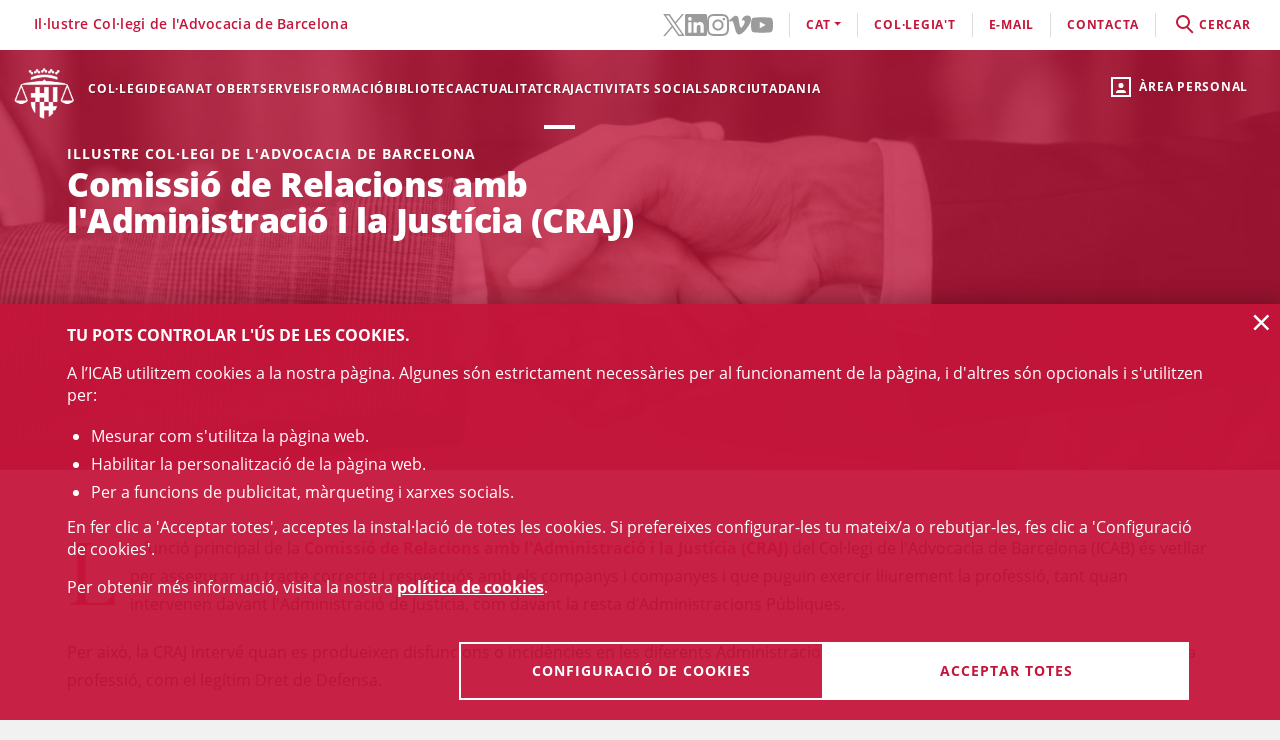

--- FILE ---
content_type: text/html;charset=UTF-8
request_url: https://webedit.icab.cat/ca/craj/CRAJ-Principal/index.html?page=6
body_size: 12119
content:
<!DOCTYPE html>
<html lang="ca">
	<head>
		<script>
	window.dataLayer = window.dataLayer || [];
	window.dataLayer.push({ 'userStatus': 'loggedOut' });
</script><script>(function(w,d,s,l,i){w[l]=w[l]||[];w[l].push({'gtm.start': new Date().getTime(),event:'gtm.js'});var f=d.getElementsByTagName(s)[0], j=d.createElement(s),dl=l!='dataLayer'?'&l='+l:'';j.async=true;j.src= 'https://www.googletagmanager.com/gtm.js?id='+i+dl;f.parentNode.insertBefore(j,f);})(window,document,'script','dataLayer','GTM-WZ6D28F');</script><title>CRAJ</title>
<link rel="alternate" hreflang="es" href="/es/craj/CRAJ-Principal-es/index.html?page=6" />
<link type="text/css" rel="stylesheet" media="screen"	href="/export/system/modules/cat.icab.theme/resources/css/icab.css_333375677.css" />
<link type="text/css" rel="stylesheet" media="print"	href="/export/system/modules/cat.icab.theme/resources/css/icab-print.css_1061108441.css" />

<meta name="description"	content="Pagina de la Comissió de les relacions amb l'Adminsitració y la Justicia" />
<meta name="keywords"		content="CRAJ comissió Justicia  relació administració" />
<link type="image/x-icon" rel="shortcut icon" href="/export/system/modules/cat.icab.theme/resources/images/favicon.jpg" />
<meta charset="utf-8" />
<meta name="robots"				content="all" />
<meta name="viewport"			content="width=device-width,initial-scale=1,user-scalable=no" />
<meta name="HandheldFriendly"	content="true" />
<meta name="format-detection"	content="telephone=no" />
<meta name="theme-color"		content="#C60044"/>
<meta name="msapplication-square70x70logo" content="/export/system/modules/cat.icab.theme/resources/images/pwa/icon-72x72.png" />
<meta name="msapplication-square150x150logo" content="/export/system/modules/cat.icab.theme/resources/images/pwa/icon-152x152.png" />
<meta name="msapplication-wide310x150logo" content="/export/system/modules/cat.icab.theme/resources/images/pwa/icon-384x384.png" />
<meta name="msapplication-square310x310logo" content="/export/system/modules/cat.icab.theme/resources/images/pwa/icon-384x384.png" />
<meta name="referrer" content="no-referrer-when-downgrade" />
<link rel="apple-touch-icon" sizes="57x57" href="/export/system/modules/cat.icab.theme/resources/images/pwa/icon-72x72.png" />
<link rel="apple-touch-icon" sizes="60x60" href="/export/system/modules/cat.icab.theme/resources/images/pwa/icon-72x72.png" />
<link rel="apple-touch-icon" sizes="72x72" href="/export/system/modules/cat.icab.theme/resources/images/pwa/icon-72x72.png" />
<link rel="apple-touch-icon" sizes="76x76" href="/export/system/modules/cat.icab.theme/resources/images/pwa/icon-96x96.png" />
<link rel="apple-touch-icon" sizes="114x114" href="/export/system/modules/cat.icab.theme/resources/images/pwa/icon-128x128.png" />
<link rel="apple-touch-icon" sizes="120x120" href="/export/system/modules/cat.icab.theme/resources/images/pwa/icon-144x144.png" />
<link rel="apple-touch-icon" sizes="144x144" href="/export/system/modules/cat.icab.theme/resources/images/pwa/icon-144x144.png" />
<link rel="apple-touch-icon" sizes="152x152" href="/export/system/modules/cat.icab.theme/resources/images/pwa/icon-152x152.png" />
<link rel="apple-touch-icon" sizes="180x180" href="/export/system/modules/cat.icab.theme/resources/images/pwa/icon-192x192.png" />
<script>
	
            const token = null;
		</script></head>
	<body>
		<noscript><iframe src="https://www.googletagmanager.com/ns.html?id=GTM-WZ6D28F" height="0" width="0" style="display:none;visibility:hidden"></iframe></noscript><div class="ot-main-page-container">
			<header>
				<section class="ot-main-header" id="ot-main-header">
	<div id="mobile-topbar">
		<span data-add-body-class="mobile-menu-open">
			<img src="/system/modules/cat.icab.theme/resources/images/logo.png" alt="open menu" class="mobile-topbar__menu-icon">
			menú
		</span>
		<div class="position-center-xy mobile-topbar__title">Advocacia Barcelona</div>
	</div>
	<span class="ot-icon-search-mobile d-lg-none" data-toggle-body-class="search-menu-open">
		<span class="ot-icon ot-icon-mglass text-inverse big"></span>
	</span>
	<div class="personal-area-ext-container">
		<span class="personal-area d-none d-lg-block" data-toggle-body-class="personal-area-desktop-open" data-remove-class-on-external-click=".personal-area-form">
					<span class="ot-icon ot-icon-profile"></span>
					<span class="text">Àrea personal</span>
				</span>
				<span class="personal-area personal-area-mobile-icon d-lg-none" data-toggle-body-class="personal-area-open">
					<span class="ot-icon ot-icon-profile"></span>
				</span>
				<div class="personal-area-container">
					<div class="personal-area-form non-selectable">
						<form action="/rest/access/login" method="post" accept-charset="ISO-8859-1" id="login-form-490">
	<input id="redirect-490" name="redirect" type="hidden" value="/ca/area-personal/" />		
	<div class="container-fluid">
		<div class="row no-gutters">
			<h3 class="title"><span class="profile"></span><span class="close" data-remove-body-class="personal-area-open">&times;</span>Àrea personal</h3>
			<div class="col-12">
				<div class="icab-form-group">
					<label for="input-name-490">Usuari/a</label>
					<input type="text" name="name" id="input-id-490" placeholder="Usuari/a ICAB / DNI / Email" value="" autocomplete="off" />
					<span class="info">Número de col·legiat/da o usuari ICAB / DNI / Email</span>
					</div>
			</div>
			<div class="col-12">
				<div class="icab-form-group mb-0">
					<label for="input-pwd-490">Contrasenya</label>
					<input type="password" name="pwd" id="input-pwd-490" placeholder="Contrasenya" value="" autocomplete="off" />
				</div>
				<a href="/ca/access/recordar-contrasenya/index.html" class="seemore-link-desktop">he oblidat la contrasenya</a>
				</div>
			<div class="personal-area-footer">
						<input type="submit" value="entra" autocomplete="off" accesskey="l" />
						<a href="/rest/access/login-cert?redirect=/ca/area-personal/" onclick="(new IcabOverlay({body: 'Validant el certificat digital ...'})).open()" class="ot-input-button ot-button-inverse">entra amb certificat digital</a>
						<p>No sóc usuari/a de l'ICAB</p>
						<a href="/ca/access/nou-usuari/index.html" class="ot-input-button ot-button-inverse">registra't</a>
					</div>
				</div>
	</div>
	<script>
	document.querySelectorAll('#login-form-490').forEach(f => { 
		f.addEventListener("submit", e => {
			window.dataLayer = window.dataLayer || [];
			window.dataLayer?.push({ 'event': 'userLogin' });
		});
	})
</script></form></div>
				</div>
			</div>
	<section id="mobile-menu">
		<span data-remove-body-class="mobile-menu-open">&times;</span>
<nav class="ot-navbar">
	<a href="/ca/index.html" class="ot-logo" accesskey="0"><img src="/export/system/modules/cat.icab.theme/resources/images/logo.png" alt="Logotip ICAB" /></a>
	<ol class="ot-list-l1 ot-navbar-links"><li><a href="/ca/index.html">Inici</a></li><li class="ot-has-children"><a href="/ca/colegi/coneix-el-col-legi/deganat/" target="_self" accesskey="1">Col·legi</a><ol class="ot-list-l2"><li class="ot-has-children"><a href="/ca/colegi/coneix-el-col-legi/deganat/" target="_self">Coneix el col·legi</a><ol class="ot-list-l3"><li><a href="/ca/colegi/coneix-el-col-legi/deganat/" target="_self">La degana</a></li><li class="ot-has-children"><a href="/ca/colegi/coneix-el-col-legi/la-junta-de-govern/" target="_self">La Junta de Govern</a><ol class="ot-list-l4"></ol></li><li><a href="/ca/colegi/coneix-el-col-legi/presentacio-i-funcions/" target="_self">Presentació i Funcions</a></li><li><a href="/ca/colegi/coneix-el-col-legi/acords-de-la-junta/" target="_self">Acords de Junta</a></li><li><a href="/ca/colegi/coneix-el-col-legi/deganat-obert/" target="_self">Deganat Obert</a></li><li><a href="/ca/colegi/coneix-el-col-legi/la-bustia-opina/" target="_self">La Bústia Opina</a></li><li><a href="/ca/colegi/coneix-el-col-legi/himne-de-licab/" target="_self">Himne de l'ICAB</a></li><li><a href="/ca/colegi/coneix-el-col-legi/Eleccions-ICAB-2025/" target="_self">Eleccions ICAB</a></li><li><a href="/ca/colegi/coneix-el-col-legi/finestra-unica/" target="_self">Finestra única</a></li><li><a href="/ca/colegi/coneix-el-col-legi/assemblees-generals/" target="_self">Assemblees Generals</a></li><li class="ot-has-children"><a href="/ca/colegi/coneix-el-col-legi/transparencia/" target="_self">Transparència</a><ol class="ot-list-l4"></ol></li><li><a href="/ca/colegi/coneix-el-col-legi/telefon-vermell/" target="_self">Telèfon Vermell</a></li><li><a href="/ca/colegi/coneix-el-col-legi/diputats-de-guardia/" target="_self">Diputats de Guàrdia</a></li><li><a href="/ca/colegi/coneix-el-col-legi/delegacions/" target="_self">Delegacions</a></li><li><a href="/ca/colegi/coneix-el-col-legi/institucions-vinculades/" target="_self">Institucions vinculades</a></li><li class="ot-has-children"><a href="/ca/colegi/coneix-el-col-legi/organs-consultius/" target="_self">Òrgans consultius</a><ol class="ot-list-l4"></ol></li><li class="ot-has-children"><a href="/ca/colegi/coneix-el-col-legi/responsabilitat-social-corporativa/" target="_self">Responsabilitat Social Corporativa</a><ol class="ot-list-l4"></ol></li><li class="ot-has-children"><a href="/ca/colegi/coneix-el-col-legi/accio-internacional/" target="_self">Acció internacional</a><ol class="ot-list-l4"></ol></li><li><a href="/ca/colegi/coneix-el-col-legi/igualtat-i-agenda-2030/" target="_self">Igualtat i Agenda 2030</a></li><li class="ot-has-children"><a href="/ca/colegi/coneix-el-col-legi/sala-de-premsa/notes-de-premsa/" target="_self">Sala de Premsa</a><ol class="ot-list-l4"></ol></li><li><a href="/ca/colegi/coneix-el-col-legi/publicacions-icab/" target="_self">Publicacions</a></li><li><a href="/ca/colegi/coneix-el-col-legi/premis-icab/" target="_self">Premis ICAB</a></li><li><a href="/ca/colegi/coneix-el-col-legi/eNotum/" target="_self">Notificacions ICAB - eNotum</a></li></ol></li><li><a href="/ca/colegi/ciberdret/" target="_self">CiberDret</a></li><li><a href="/ca/colegi/comissions-i-seccions/" target="_self">Comissions i Seccions</a></li><li><a href="/ca/colegi/normativa-professional-i-collegial/" target="_self">Normativa professional i col·legial</a></li><li><a href="/ca/colegi/observatoris-/" target="_self">Observatoris </a></li><li class="ot-has-children"><a href="/ca/colegi/alta/index.html" target="_self">Dona't d'alta</a><ol class="ot-list-l3"><li><a href="/ca/colegi/alta/index.html" target="_self">Dona't d'alta</a></li><li class="ot-has-children"><a href="/ca/colegi/alta/exercents/" target="_self">Exercents</a><ol class="ot-list-l4"></ol></li><li class="ot-has-children"><a href="/ca/colegi/alta/no-exercents/" target="_self">No exercents</a><ol class="ot-list-l4"></ol></li><li><a href="/ca/colegi/alta/estudiants-associats/" target="_self">Estudiants associats/des</a></li><li><a href="/ca/colegi/alta/professionals-associats/" target="_self">Professionals associats/des</a></li><li><a href="/ca/colegi/alta/sessions-orientacio-professional/" target="_self">Sessions Orientació Professional</a></li></ol></li><li class="ot-has-children"><a href="/ca/colegi/el-palauet-casades/" target="_self">El Palauet Casades</a><ol class="ot-list-l3"><li class="d-none-navbar"><a href="/ca/colegi/el-palauet-casades/sales-i-espais-collegiats/" target="_self">Sales i espais col·legials</a></li><li class="d-none-navbar"><a href="/ca/colegi/el-palauet-casades/historia/" target="_self">Història</a></li><li class="d-none-navbar"><a href="/ca/colegi/el-palauet-casades/visites-guiades/" target="_self">Visites guiades</a></li><li class="d-none-navbar"><a href="/ca/colegi/el-palauet-casades/ubicacio-i-contacte/" target="_self">Ubicació i contacte</a></li></ol></li><li class="ot-has-children"><a href="/ca/colegi/servei-d-ocupacio-i-orientacio-professional-soop/" target="_self">Servei d’Ocupació i Orientació Professional (SOOP)</a><ol class="ot-list-l3"><li><a href="/ca/colegi/servei-d-ocupacio-i-orientacio-professional-soop/advocacia-emprenedora/" target="_self">Advocacia Emprenedora</a></li><li><a href="/ca/colegi/servei-d-ocupacio-i-orientacio-professional-soop/assessorament-personalitzat/" target="_self">Assessorament personalitzat</a></li><li><a href="/ca/colegi/servei-d-ocupacio-i-orientacio-professional-soop/borsa-de-treball-icab/" target="_self">Borsa de Treball ICAB</a></li><li><a href="/ca/colegi/servei-d-ocupacio-i-orientacio-professional-soop/orientacio-i-intermediacio-laboral/" target="_self">Orientació i Intermediació Laboral</a></li><li><a href="/ca/colegi/servei-d-ocupacio-i-orientacio-professional-soop/consells-i-models/" target="_self">Consells i models</a></li><li><a href="/ca/colegi/servei-d-ocupacio-i-orientacio-professional-soop/recursos-utils/" target="_self">Recursos Útils</a></li></ol></li><li><a href="/ca/colegi/contacta/departaments/" target="_self">Contacta</a></li></ol></li><li><a href="/ca/deganat-obert/" target="_self" accesskey="2">Deganat Obert</a></li><li class="ot-has-children"><a href="/ca/serveis-professionals/" target="_self" accesskey="3">Serveis</a><ol class="ot-list-l2"><li class="ot-has-children"><a href="/ca/serveis-professionals/tramits-collegials/" target="_self">Tots els tràmits i serveis</a><ol class="ot-list-l3"><li class="d-none-navbar"><a href="/ca/serveis-professionals/tramits-collegials/aca-sp/" target="_self">??? NavText ???</a></li></ol></li><li><a href="/ca/serveis-professionals/exercents/" target="_self">Exercents</a></li><li><a href="/ca/serveis-professionals/no-exercents/" target="_self">No exercents</a></li><li><a href="/ca/serveis-professionals/htmlredirect" target="_self">Estudiants Associats/des</a></li><li><a href="/ca/serveis-professionals/professionals-associats-00001" target="_self">Professionals Associats/des</a></li><li><a href="/ca/serveis-professionals/faqs/" target="_self">Preguntes Freqüents (FAQs)</a></li></ol></li><li class="ot-has-children"><a href="/ca/formacio/formacio/" target="_self" accesskey="4">Formació</a><ol class="ot-list-l2"><li><a href="/ca/formacio/formacio/" target="_self">Formació</a></li><li><a href="/ca/formacio/12-congressos-12-causes/" target="_self">12 Congressos, 12 Causes</a></li><li><a href="/ca/formacio/tota-loferta-formativa/" target="_self">Tota l'oferta formativa</a></li><li class="ot-has-children"><a href="/ca/formacio/escola-de-practica-juridica/" target="_self">Escola de Pràctica Jurídica (EPJ)</a><ol class="ot-list-l3"><li class="d-none-navbar"><a href="/ca/formacio/escola-de-practica-juridica/postgrau-en-practica-juridica-epj-icab/" target="_self">Postgrau en Pràctica Jurídica EPJ-ICAB</a></li><li class="d-none-navbar"><a href="/ca/formacio/escola-de-practica-juridica/materies-i-temari/" target="_self">Matèries i temari</a></li><li class="d-none-navbar"><a href="/ca/formacio/escola-de-practica-juridica/professorat/" target="_self">Professorat</a></li><li class="d-none-navbar"><a href="/ca/formacio/escola-de-practica-juridica/normes/" target="_self">Normes</a></li><li class="d-none-navbar"><a href="/ca/formacio/escola-de-practica-juridica/requisits-d-acces/" target="_self">Requisits i Tràmits de matrícula</a></li><li class="d-none-navbar"><a href="/ca/formacio/escola-de-practica-juridica/practiques/" target="_self">Pràctiques</a></li><li class="d-none-navbar"><a href="/ca/formacio/escola-de-practica-juridica/lescola/" target="_self">L'Escola</a></li><li><a href="/ca/formacio/escola-de-practica-juridica/sala-de-vistes-epj-icab/" target="_self">Sala de Vistes EPJ - ICAB</a></li><li class="d-none-navbar"><a href="/ca/formacio/escola-de-practica-juridica/alumni-epj/" target="_self">Alumni EPJ</a></li></ol></li><li><a href="/ca/formacio/masters-d-especialitzacio/" target="_self">Màsters, Postgraus i Títols d'Expert</a></li><li class="ot-has-children"><a href="/ca/formacio/formacio-continua/" target="_self">Formació contínua</a><ol class="ot-list-l3"><li><a href="/ca/formacio/formacio-continua/formacio-per-videostreaming/" target="_self">Formació per videostreaming</a></li><li class="ot-has-children"><a href="/ca/formacio/formacio-continua/formats-audiovisuals/" target="_self">Formats audiovisuals</a><ol class="ot-list-l4"></ol></li><li><a href="/ca/formacio/formacio-continua/e-learning/" target="_self">e-Learning</a></li><li><a href="/ca/formacio/formacio-continua/alta-baixa-de-les-seccions/" target="_self">Alta/baixa de Comissions i Seccions</a></li></ol></li><li><a href="/ca/formacio/podcast-icab/" target="_self">Pòdcast ICAB</a></li><li><a href="/ca/formacio/webinars/" target="_self">Webinars</a></li><li><a href="/ca/formacio/congressos/" target="_self">Congressos i Jornades ICAB</a></li><li><a href="/ca/formacio/idiomes/" target="_self">Idiomes</a></li><li><a href="/ca/formacio/masters-d-acces-a-la-professio/" target="_self">Màsters d'accés a la professió</a></li><li class="ot-has-children"><a href="/ca/formacio/formacio-internacional/" target="_self">Formació Internacional </a><ol class="ot-list-l3"><li class="d-none-navbar ot-has-children"><a href="/ca/formacio/formacio-internacional/erasmus-plus/" target="_self">Erasmus +</a><ol class="ot-list-l4"></ol></li><li class="d-none-navbar"><a href="/ca/formacio/formacio-internacional/academia-de-dret-europeu-era/" target="_self">Acadèmia de Dret Europeu (ERA)</a></li><li class="d-none-navbar"><a href="/ca/formacio/formacio-internacional/young-european-lawyers-academy-yela/" target="_self">Young European Lawyers Academy (YELA)</a></li><li class="d-none-navbar"><a href="/ca/formacio/formacio-internacional/young-lawyers-contest/" target="_self">Young Lawyers Contest</a></li><li class="d-none-navbar"><a href="/ca/formacio/formacio-internacional/propers-cursos/" target="_self">Propers cursos</a></li></ol></li><li><a href="/ca/formacio/formacio-incompany/" target="_self">Formació in company / a mida</a></li><li><a href="/ca/formacio/cerca/" target="_self">Tots els cursos - Cercador</a></li><li><a href="/ca/formacio/Form-CICAC/" target="_self">Formació CICAC</a></li><li><a href="/ca/formacio/Form-CGAE/" target="_self">Formació CGAE</a></li></ol></li><li class="ot-has-children"><a href="/ca/biblioteca-centre-documentacio/biblioteca/" target="_self" accesskey="5">Biblioteca</a><ol class="ot-list-l2"><li class="ot-has-children"><a href="/ca/biblioteca-centre-documentacio/biblioteca/" target="_self">Biblioteca</a><ol class="ot-list-l3"><li><a href="http://biblio.icab.cat/" target="_blank">Catàleg de la Biblioteca</a></li><li class="ot-has-children"><a href="/ca/biblioteca-centre-documentacio/biblioteca/biblioteca-digital/" target="_self">Biblioteca digital</a><ol class="ot-list-l4"></ol></li><li class="ot-has-children"><a href="/ca/biblioteca-centre-documentacio/biblioteca/hemeroteca/" target="_self">Hemeroteca digital</a><ol class="ot-list-l4"></ol></li><li><a href="/ca/biblioteca-centre-documentacio/biblioteca/legislacion-jurisprudencia-doctrina/" target="_self">Bases de Dades</a></li><li class="ot-has-children"><a href="/ca/biblioteca-centre-documentacio/biblioteca/centre-documentacio/" target="_self">Centre de documentació</a><ol class="ot-list-l4"></ol></li><li class="ot-has-children"><a href="/ca/biblioteca-centre-documentacio/biblioteca/alertes-juridiques/" target="_self">Alertes jurídiques</a><ol class="ot-list-l4"></ol></li><li class="ot-has-children"><a href="/ca/biblioteca-centre-documentacio/biblioteca/serveis/" target="_self">Serveis de la biblioteca</a><ol class="ot-list-l4"></ol></li><li class="ot-has-children"><a href="/ca/biblioteca-centre-documentacio/biblioteca/dades-rellevants-de-la-biblioteca/" target="_self">Dades rellevants de la Biblioteca</a><ol class="ot-list-l4"></ol></li></ol></li><li class="ot-has-children"><a href="/ca/biblioteca-centre-documentacio/publicacions/" target="_self">Publicacions</a><ol class="ot-list-l3"><li><a href="/ca/biblioteca-centre-documentacio/publicacions/actualitat-juridica" target="_self">Actualitat jurídica</a></li><li><a href="/ca/biblioteca-centre-documentacio/publicacions/butlleta-d-actualitat-juridica-del-gaj-barcelona/" target="_self">Butlleta d'actualitat jurídica del GAJ Barcelona</a></li><li><a href="http://biblio.icab.cat/cgi-bin/abnetopac/abnetcl.exe?ACC=DOSEARCH&xsqf99=(edicions digitals o bibliografies Biblioteca o Conclusions).t830." target="_blank">Edicions Digitals Biblioteca</a></li><li><a href="/ca/biblioteca-centre-documentacio/publicacions/mon-juridic/" target="_self">Món Jurídic</a></li><li><a href="/ca/biblioteca-centre-documentacio/publicacions/htmlredirect" target="_self">Subvencions, premis i beques</a></li><li><a href="https://revistajuridica.cat/cloudLibrary/public/rjcat/?lang=ca_ES" target="_blank">Revista Juridica de Catalunya</a></li></ol></li></ol></li><li class="ot-has-children"><a href="/ca/actualitat/agenda/" target="_self" accesskey="6">Actualitat</a><ol class="ot-list-l2"><li><a href="/ca/actualitat/agenda/" target="_self">Agenda d'actes</a></li><li><a href="/ca/actualitat/conferencies/" target="_self">Conferències</a></li><li><a href="/ca/actualitat/noticies/" target="_self">Notícies</a></li><li><a href="/ca/actualitat/actualitat-juridica/" target="_self">Actualitat jurídica</a></li><li><a href="/ca/actualitat/recull-de-premsa/" target="_self">Notes de Premsa</a></li><li><a href="/ca/actualitat/subvencions-premis-i-beques/" target="_self">Subvencions, premis i beques</a></li><li><a href="/ca/actualitat/documents/" target="_self">Documents</a></li><li><a href="/ca/actualitat/informacio-daltres-entitats/" target="_self">Informació d'altres entitats</a></li></ol></li><li class="selected ot-has-children"><a href="/ca/craj/CRAJ-Principal/" target="_self" accesskey="7">CRAJ</a><ol class="ot-list-l2"><li><a href="/ca/craj/craj-protocol-demparament-collegial-/" target="_self">CRAJ - Protocol d'emparament col·legial </a></li><li class="ot-has-children"><a href="/ca/craj/craj-eines-de-suport-per-a-lexercici-professional/" target="_self">CRAJ - Eines de suport per a l'exercici professional</a><ol class="ot-list-l3"><li><a href="/ca/craj/craj-eines-de-suport-per-a-lexercici-professional/craj-articles-i-publicacions/" target="_self">CRAJ - Articles i publicacions</a></li><li><a href="/ca/craj/craj-eines-de-suport-per-a-lexercici-professional/craj-guies/" target="_self">CRAJ - Guies</a></li></ol></li><li><a href="/ca/craj/craj-ciutat-de-la-justicia/" target="_self">CRAJ - Ciutat de la Justícia</a></li><li class="ot-has-children"><a href="/ca/craj/craj-acords-jutjats-tribunals-i-fiscalia/" target="_self">CRAJ - Acords Jutjats, Tribunals i Fiscalia</a><ol class="ot-list-l3"><li><a href="/ca/craj/craj-acords-jutjats-tribunals-i-fiscalia/craj-acords-jujats-tribunals-i-fiscalia---general/" target="_self">CRAJ - Acords Jutjats, Tribunals i Fiscalia / General</a></li><li class="ot-has-children"><a href="/ca/craj/craj-acords-jutjats-tribunals-i-fiscalia/craj-acords-jutjats-tribunals-i-fiscalia---unificacio-de-criteris/" target="_self">CRAJ - Acords Jutjats, Tribunals i Fiscalia / Unificació de Criteris</a><ol class="ot-list-l4"></ol></li></ol></li><li class="ot-has-children"><a href="/ca/craj/craj-altres-acords-circulars-i-instruccions/" target="_self">CRAJ - Altres acords, circulars i instruccions</a><ol class="ot-list-l3"><li><a href="/ca/craj/craj-altres-acords-circulars-i-instruccions/craj-altres-acords-e-justicia/" target="_self">CRAJ - Altres acords, circulars i instruccions / e-Justícia, LexNet i Digitalització de la Justícia</a></li><li><a href="/ca/craj/craj-altres-acords-circulars-i-instruccions/craj-altres-acords-altres-organismes/" target="_self">CRAJ- Altres acords, circulars i instruccions / Altres Organismes</a></li></ol></li><li class="ot-has-children"><a href="/ca/craj/normes-de-repartiment-a-jutjats-i-tribunals/" target="_self">CRAJ - Normes de repartiment a Jutjats i Tribunals</a><ol class="ot-list-l3"><li><a href="/ca/craj/normes-de-repartiment-a-jutjats-i-tribunals/craj-normes-de-repartiment-civil/" target="_self">CRAJ - Normes de Repartiment / Civil</a></li><li><a href="/ca/craj/normes-de-repartiment-a-jutjats-i-tribunals/craj-normes-de-repartiment-contencios-administratiu/" target="_self">CRAJ - Normes de Repartiment / Contenciós - Administratiu</a></li><li><a href="/ca/craj/normes-de-repartiment-a-jutjats-i-tribunals/craj-normes-de-repartiment-mercantil/" target="_self">CRAJ - Normes de Repartiment / Mercantil</a></li><li><a href="/ca/craj/normes-de-repartiment-a-jutjats-i-tribunals/craj-normes-de-repartiment-penal-vido-vigilancia-penitenciaria/" target="_self">CRAJ - Normes de Repartiment / Penal, VIDO, Vigilància Penitenciària</a></li><li><a href="/ca/craj/normes-de-repartiment-a-jutjats-i-tribunals/craj-normes-de-repartiment---social/" target="_self">CRAJ - Normes de Repartiment / Social</a></li></ol></li><li><a href="/ca/craj/craj-info-covid/" target="_self">CRAJ - Informació COVID-19</a></li><li><a href="/ca/craj/craj-altres-acords-circulars-i-instruccion/" target="_self">CRAJ - Altres acords, circulars i instruccions</a></li></ol></li><li><a href="/ca/activitats-socials-icab/" target="_self" accesskey="8">Activitats socials </a></li><li class="ot-has-children"><a href="/ca/informacio-centre-adr-masc-icab/" target="_self" accesskey="9">ADR</a><ol class="ot-list-l2"><li><a href="/ca/informacio-centre-adr-masc-icab/centre-adr-masc-torn-public/" target="_self">ADR - MASC Torn Públic</a></li><li><a href="/ca/informacio-centre-adr-masc-icab/centre-adr-masc-torn-privat-/" target="_self">ADR - MASC Torn Privat </a></li><li class="ot-has-children"><a href="/ca/informacio-centre-adr-masc-icab/adr-general/" target="_self">Centre de Resolució Alternativa de Conflictes - Centre ADR ICAB </a><ol class="ot-list-l3"><li class="ot-has-children"><a href="/ca/informacio-centre-adr-masc-icab/adr-general/adr-mediacio-masc-1/" target="_self">Mediació</a><ol class="ot-list-l4"></ol></li><li class="ot-has-children"><a href="/ca/informacio-centre-adr-masc-icab/adr-general/conciliacio/" target="_self">Conciliació</a><ol class="ot-list-l4"></ol></li><li class="ot-has-children"><a href="/ca/informacio-centre-adr-masc-icab/adr-general/tercera-persona-experta/" target="_self">Persona experta independent</a><ol class="ot-list-l4"></ol></li><li class="ot-has-children"><a href="/ca/informacio-centre-adr-masc-icab/adr-general/dret-collaboratiu-/" target="_self">Advocacia col·laborativa - Dret col·laboratiu</a><ol class="ot-list-l4"></ol></li><li class="ot-has-children"><a href="/ca/informacio-centre-adr-masc-icab/adr-general/justicia-i-practiques-restauratives/" target="_self">Justícia i pràctiques restauratives</a><ol class="ot-list-l4"></ol></li><li><a href="/ca/informacio-centre-adr-masc-icab/adr-general/adr-icab-arbitratge/" target="_self">Arbitratge</a></li><li><a href="/ca/informacio-centre-adr-masc-icab/adr-general/adr-fbe/" target="_self">ADR - FBE</a></li></ol></li></ol></li><li class="ot-has-children"><a href="/ca/serveis-al-ciutada/" target="_self" accesskey="10">Ciutadania</a><ol class="ot-list-l2"><li class="ot-has-children"><a href="/ca/serveis-al-ciutada/necessito-un-advocat-da/" target="_self">Necessito un advocat/da</a><ol class="ot-list-l3"><li><a href="/ca/serveis-al-ciutada/necessito-un-advocat-da/cercador-de-professionals/" target="_self">Cercador de professionals</a></li></ol></li><li class="ot-has-children"><a href="/ca/serveis-al-ciutada/justicia-gratuita/" target="_self">Justícia gratuita</a><ol class="ot-list-l3"><li class="ot-has-children"><a href="/ca/serveis-al-ciutada/justicia-gratuita/servei-d-orientacio-juridica-punts-soj/" target="_self">Servei d'Orientació Jurídica - Punts SOJ - SOM</a><ol class="ot-list-l4"></ol></li><li><a href="/ca/serveis-al-ciutada/justicia-gratuita/soj-on-line/" target="_self">SOJ On-line</a></li></ol></li><li class="ot-has-children"><a href="/ca/serveis-al-ciutada/registre-professionals/" target="_self">Registres professionals</a><ol class="ot-list-l3"><li><a href="/ca/serveis-al-ciutada/registre-professionals/administradors-concursals/" target="_self">Administradors i Administradores concursals</a></li><li><a href="/ca/serveis-al-ciutada/registre-professionals/comptadors-partidors/" target="_self">Comptadors/-es-partidors/-es</a></li><li><a href="/ca/serveis-al-ciutada/registre-professionals/auditors-en-entorns-tecnologics/" target="_self">Auditors i Auditores en entorns tecnològics</a></li><li><a href="/ca/serveis-al-ciutada/registre-professionals/advocats-serveis-probono-ico/" target="_self">Advocats i Advocades Servei Probono ICO</a></li><li><a href="/ca/serveis-al-ciutada/registre-professionals/arbitres/" target="_self">Professionals de l’arbitratge</a></li><li><a href="/ca/serveis-al-ciutada/registre-professionals/mediadors/" target="_self">Advocacia mediadora</a></li></ol></li><li><a href="/ca/serveis-al-ciutada/obtencio-certificacions-cadastrals/" target="_self">Obtenció certificacions cadastrals</a></li><li class="ot-has-children"><a href="/ca/serveis-al-ciutada/reclamacions-info-gral./" target="_self">Reclamacions (info gral.)</a><ol class="ot-list-l3"><li><a href="/ca/serveis-al-ciutada/reclamacions-info-gral./formulari-reclamacio/" target="_self">Formulari reclamació</a></li></ol></li><li><a href="/ca/serveis-al-ciutada/borsa-de-treball-icab" target="_self">Servei d’Ocupació i Orientació Professional (SOOP)</a></li><li><a href="/ca/serveis-al-ciutada/prestec-biblioteca-amics-biblio/" target="_self">Amics de la Biblioteca</a></li><li><a href="/ca/serveis-al-ciutada/ukrainian-population-assistance.-licab-amb-ucraina/" target="_self">Ukrainian Population Assistance. L'ICAB, amb Ucraïna </a></li></ol></li></ol>
</nav><section class="ot-topbar">
	<div class="company-name">Il·lustre Col·legi de l'Advocacia de Barcelona</div>
	<div class="options-wrapper">
		<div class="options">
			<div class="d-none d-lg-block">
				<ul class="social-links-list">
				 	<li>
								<a href="https://twitter.com/ICABarcelona" target="_blank" aria-label="Twitter(l'enllaç s'obre en finestra nova)" rel="noopener">
									<svg class="svg-icon" aria-hidden="true">
	<title></title>
	<use xlink:href="#twitter"></use>
</svg></a>
							</li>
						<li>
								<a href="https://www.linkedin.com/school/advocaciabarcelona/" target="_blank" aria-label="LinkedIn(l'enllaç s'obre en finestra nova)" rel="noopener">
									<svg class="svg-icon" aria-hidden="true">
	<title></title>
	<use xlink:href="#linkedin"></use>
</svg></a>
							</li>
						<li>
								<a href="https://www.instagram.com/icabarcelona/" target="_blank" aria-label="Instagram(l'enllaç s'obre en finestra nova)" rel="noopener">
									<svg class="svg-icon" aria-hidden="true">
	<title></title>
	<use xlink:href="#instagram"></use>
</svg></a>
							</li>
						<li>
								<a href="https://vimeo.com/advocaciabarcelona" target="_blank" aria-label="Vimeo(l'enllaç s'obre en finestra nova)" rel="noopener">
									<svg class="svg-icon" aria-hidden="true">
	<title></title>
	<use xlink:href="#vimeo"></use>
</svg></a>
							</li>
						<li>
								<a href="https://www.youtube.com/c/advocaciabarcelona " target="_blank" aria-label="YouTube(l'enllaç s'obre en finestra nova)" rel="noopener">
									<svg class="svg-icon" aria-hidden="true">
	<title></title>
	<use xlink:href="#youtube"></use>
</svg></a>
							</li>
						</ul>
			</div>
			<div class="d-lg-none">
				<div class="dropdown icab-dropdown">
					<span class="dropdown-toggle" id="dropdownMenuButton" data-toggle="dropdown" aria-haspopup="true" aria-expanded="false">
	segueix-nos</span>
<ul class="dropdown-menu" aria-labelledby="dropdownMenuButton">
	<li>
				<a href="https://twitter.com/ICABarcelona" target="_blank" aria-label="Twitter(l'enllaç s'obre en finestra nova)" rel="noopener">
					<svg class="svg-icon" aria-hidden="true">
	<title></title>
	<use xlink:href="#twitter"></use>
</svg><span>Twitter</span>
				</a>
			</li>
		<li>
				<a href="https://www.linkedin.com/school/advocaciabarcelona/" target="_blank" aria-label="LinkedIn(l'enllaç s'obre en finestra nova)" rel="noopener">
					<svg class="svg-icon" aria-hidden="true">
	<title></title>
	<use xlink:href="#linkedin"></use>
</svg><span>LinkedIn</span>
				</a>
			</li>
		<li>
				<a href="https://www.instagram.com/icabarcelona/" target="_blank" aria-label="Instagram(l'enllaç s'obre en finestra nova)" rel="noopener">
					<svg class="svg-icon" aria-hidden="true">
	<title></title>
	<use xlink:href="#instagram"></use>
</svg><span>Instagram</span>
				</a>
			</li>
		<li>
				<a href="https://vimeo.com/advocaciabarcelona" target="_blank" aria-label="Vimeo(l'enllaç s'obre en finestra nova)" rel="noopener">
					<svg class="svg-icon" aria-hidden="true">
	<title></title>
	<use xlink:href="#vimeo"></use>
</svg><span>Vimeo</span>
				</a>
			</li>
		<li>
				<a href="https://www.youtube.com/c/advocaciabarcelona " target="_blank" aria-label="YouTube(l'enllaç s'obre en finestra nova)" rel="noopener">
					<svg class="svg-icon" aria-hidden="true">
	<title></title>
	<use xlink:href="#youtube"></use>
</svg><span>YouTube</span>
				</a>
			</li>
		</ul></div>
			</div>
			<div class="language-dropdown">
				<div class="dropdown icab-dropdown">
					<span class="dropdown-toggle" id="dropdownMenuButton" data-toggle="dropdown" aria-haspopup="true" aria-expanded="false">cat</span>
<ul class="dropdown-menu" aria-labelledby="dropdownMenuButton"><li class="ot-l1"><a href="/en/index.html?page=6">eng</a></li><li class="ot-l1"><a href="/es/craj/CRAJ-Principal-es/index.html?page=6">esp</a></li></ul></div>
			</div>
			<div><a href="/ca/colegi/alta/index.html">Col·legia't</a></div>
			<div><a target="_blank" href="https://mail.google.com">E-mail</a></div>
			<div><a href="/ca/colegi/contacta/departaments/" accesskey="c">contacta</a></div>
			<div class="search-container" data-toggle-body-class="search-menu-open">
				<span class="search-desktop">
					<span class="search">
						<span class="ot-icon ot-icon-mglass"></span>Cercar</span>
					<span class="search-close">Tancar</span>
				</span>
			</div>
		</div>
	</div>
	<section class="search-form">
	<form method="get" action="/ca/cercador/" class="main-search-form" data-store-search-on-submit="Últimes cerques">
		<div class="ot-search-input">
			<input type="search" placeholder="Què busques?" name="q" id="input-q-top" value="" autocomplete="off" aria-label="Cercar" /><span class="ot-icon ot-icon-mglass text"></span>
			<span class="ot-icon ot-icon-left-arrow text" data-remove-body-class="search-menu-open"></span>
		</div>
		<a href="/ca/serveis-al-ciutada/necessito-un-advocat-da/cercador-de-professionals/" class="professionals-search-button"><span>cercador de professionals</span><span class="ot-icon ot-icon-right-arrow light"></span></a>
	</form>
	</section></section></section>
	<section class="ot-main-inner-header">
		<div  id="header" ><div id="carousel-211" class="carousel slide carousel-fade icab-carousel icab-carousel-small" data-ride="carousel" data-interval="5000">
		<div class="carousel-inner">
			<div class="carousel-item active">
	<div class="carousel-bg">
		<img data-set-id="carousel" data-src="/.galleries/imatges-ADR-serveis-al-ciutada/home-adr-icab-imatge-encaixada-mans.jpg" data-srcset="/export/sites/icab/.galleries/imatges-ADR-serveis-al-ciutada/home-adr-icab-imatge-encaixada-mans.jpg_1731853538.jpg 480w, /export/sites/icab/.galleries/imatges-ADR-serveis-al-ciutada/home-adr-icab-imatge-encaixada-mans.jpg_198011562.jpg 800w, /export/sites/icab/.galleries/imatges-ADR-serveis-al-ciutada/home-adr-icab-imatge-encaixada-mans.jpg_395089312.jpg 1200w, /export/sites/icab/.galleries/imatges-ADR-serveis-al-ciutada/home-adr-icab-imatge-encaixada-mans.jpg_1751492551.jpg 1440w" data-sizes="(max-width: 1199px) 100vw, 1440px" alt="" />
</div>
	<div class="carousel-caption">
		<div class="carousel-caption-inner">
			<span class="pretitle">IlLustre Col·legi de l'Advocacia de Barcelona</span>
			<h2 class="title">Comissió de Relacions amb l'Administració i la Justícia (CRAJ)</h2>
					</div>
	</div>
</div></div>
		</div>
</div></section>
</section></header>
			<main class="ot-main-content-container" data-page-type="containerpage">
				<div class="ot-main-content">
					<section id="main-content">
						<div  id="centercontainer" ><section>
		<div class="section-container bg-body">
			<div class="section-content">
				<div class="detail-page detail-page-generic detail-page-full">
					<div class="detail-header">
	<div class="title-pretitle">
		<span class="pretitle">
					</span>
			</div>
	</div><div class="detail-body"><p>La funció principal de la <a href="/ca/colegi/comissions-i-seccions/comite/Comissio-de-Relacions-amb-lAdministracio-i-la-Justicia-CRAJ/" target="_blank" rel="noopener"><strong>Comissió de Relacions amb l'Administració i la Justícia (CRAJ)</strong></a> del Col·legi de l'Advocacia de Barcelona (ICAB) és vetllar per assegurar un tracte correcte i respectuós amb els companys i companyes i que puguin exercir lliurement la professió, tant quan intervenen davant l'Administració de Justícia, com davant la resta d’Administracions Públiques.</p>
<p>Per això, la CRAJ intervé quan es produeixen disfuncions o incidències en les diferents Administracions que &nbsp;puguin vulnerar tant el lliure exercici de la professió, com el legítim Dret de Defensa.</p>
<p></p>
<p></p></div>
					<div ><div class="section-container ">
	<div class="section-content">
			<ul class="grid-auto grid--5-cols">
				<li>
						<div class="icab-basic-card icab-basic-card-image icab-basic-card-small">
	<div class="flex-top">
		<span class="card-pretitle">
		</span>
<h3 class="card-title"><a href="/ca/craj/craj-protocol-demparament-collegial-/#"target="_blank">Emparament col·legial</a></h3>
			<div class="card-text">
			</div>
	</div>
	<div class="container-fluid card-footer">
		</div>
	<div class="card-bg" aria-hidden="true">
			<img data-set-id="card-alt" data-src="/.galleries/imatges-noticies/Emparament-collegial.jpg" data-srcset="" data-sizes="(max-width: 991px) 50vw, (max-width: 1199px) 33vw, 406px" alt="" />
</div>
	</div></li>
				<li>
						<div class="icab-basic-card icab-basic-card-image icab-basic-card-small">
	<div class="flex-top">
		<span class="card-pretitle">
		</span>
<h3 class="card-title"><a href="/ca/craj/craj-eines-de-suport-per-a-lexercici-professional/"target="_blank">Eines de suport per a l'exercici professional</a></h3>
			<div class="card-text">
			</div>
	</div>
	<div class="container-fluid card-footer">
		</div>
	<div class="card-bg" aria-hidden="true">
			<img data-set-id="card-alt" data-src="/.galleries/imatges-esdeveniments/despatxos.jpg" data-srcset="" data-sizes="(max-width: 991px) 50vw, (max-width: 1199px) 33vw, 406px" alt="" />
</div>
	</div></li>
				<li>
						<div class="icab-basic-card icab-basic-card-image icab-basic-card-small">
	<div class="flex-top">
		<span class="card-pretitle">
		</span>
<h3 class="card-title"><a href="/ca/serveis-professionals/tramits-collegials/tramit/CRAJ-Comunicacio-propostes-i-suggeriments---dincidencies-i-queixes/"target="_blank">Comunica’ns la teva queixa. Suggeriment o incidència</a></h3>
			<div class="card-text">
			</div>
	</div>
	<div class="container-fluid card-footer">
		</div>
	<div class="card-bg" aria-hidden="true">
			<img data-set-id="card-alt" data-src="/.galleries/imatges-comissions-i-seccions/CRAJ-queixa.jpg" data-srcset="/export/sites/icab/.galleries/imatges-comissions-i-seccions/CRAJ-queixa.jpg_1015491366.jpg 300w, /export/sites/icab/.galleries/imatges-comissions-i-seccions/CRAJ-queixa.jpg_474559110.jpg 406w" data-sizes="(max-width: 991px) 50vw, (max-width: 1199px) 33vw, 406px" alt="" />
</div>
	</div></li>
				<li>
						<div class="icab-basic-card icab-basic-card-image icab-basic-card-small">
	<div class="flex-top">
		<span class="card-pretitle">
		</span>
<h3 class="card-title"><a href="/ca/serveis-professionals/tramits-collegials/tramit/CRAJ-Entrevistes-amb-Fiscalia/"target="_blank">Entrevistes amb Fiscalia</a></h3>
			<div class="card-text">
			</div>
	</div>
	<div class="container-fluid card-footer">
		</div>
	<div class="card-bg" aria-hidden="true">
			<img data-set-id="card-alt" data-src="/.galleries/imatges-comissions-i-seccions/CRAJ-fiscalia.jpg" data-srcset="/export/sites/icab/.galleries/imatges-comissions-i-seccions/CRAJ-fiscalia.jpg_818977861.jpg 300w, /export/sites/icab/.galleries/imatges-comissions-i-seccions/CRAJ-fiscalia.jpg_474559110.jpg 406w" data-sizes="(max-width: 991px) 50vw, (max-width: 1199px) 33vw, 406px" alt="" />
</div>
	</div></li>
				<li>
						<div class="icab-basic-card icab-basic-card-image icab-basic-card-small">
	<div class="flex-top">
		<span class="card-pretitle">
		</span>
<h3 class="card-title"><a href="/ca/craj/craj-acords-jutjats-tribunals-i-fiscalia/"target="_blank">Acords Jutjats, Tribunals i Fiscalia</a></h3>
			<div class="card-text">
			</div>
	</div>
	<div class="container-fluid card-footer">
		</div>
	<div class="card-bg" aria-hidden="true">
			<img data-set-id="card-alt" data-src="/.galleries/imatges-comissions-i-seccions/CRAJ-acords-jutjats.jpg" data-srcset="/export/sites/icab/.galleries/imatges-comissions-i-seccions/CRAJ-acords-jutjats.jpg_1015491366.jpg 300w, /export/sites/icab/.galleries/imatges-comissions-i-seccions/CRAJ-acords-jutjats.jpg_671072615.jpg 406w" data-sizes="(max-width: 991px) 50vw, (max-width: 1199px) 33vw, 406px" alt="" />
</div>
	</div></li>
				<li>
						<div class="icab-basic-card icab-basic-card-image icab-basic-card-small">
	<div class="flex-top">
		<span class="card-pretitle">
		</span>
<h3 class="card-title"><a href="/ca/craj/craj-altres-acords-circulars-i-instruccions/"target="_blank">Altres acords, circulars i instruccions</a></h3>
			<div class="card-text">
			</div>
	</div>
	<div class="container-fluid card-footer">
		</div>
	<div class="card-bg" aria-hidden="true">
			<img data-set-id="card-alt" data-src="/.galleries/imatges-comissions-i-seccions/CRAJ-altres-acords.jpg" data-srcset="/export/sites/icab/.galleries/imatges-comissions-i-seccions/CRAJ-altres-acords.jpg_1015491366.jpg 300w, /export/sites/icab/.galleries/imatges-comissions-i-seccions/CRAJ-altres-acords.jpg_671072615.jpg 406w" data-sizes="(max-width: 991px) 50vw, (max-width: 1199px) 33vw, 406px" alt="" />
</div>
	</div></li>
				<li>
						<div class="icab-basic-card icab-basic-card-image icab-basic-card-small">
	<div class="flex-top">
		<span class="card-pretitle">
		</span>
<h3 class="card-title"><a href="/ca/serveis-professionals/tramits-collegials/tramit/CRAJ-Calendari-de-guardies-dels-Jutjats-i-Tribunals-i-calendari-de-dies-habils-inhabils/"target="_blank">Calendari de Jutjats de Guàrdia</a></h3>
			<div class="card-text">
			</div>
	</div>
	<div class="container-fluid card-footer">
		</div>
	<div class="card-bg" aria-hidden="true">
			<img data-set-id="card-alt" data-src="/.galleries/imatges-comissions-i-seccions/CRAJ-calendari.jpg" data-srcset="/export/sites/icab/.galleries/imatges-comissions-i-seccions/CRAJ-calendari.jpg_1408518376.jpg 300w, /export/sites/icab/.galleries/imatges-comissions-i-seccions/CRAJ-calendari.jpg_1064099625.jpg 406w" data-sizes="(max-width: 991px) 50vw, (max-width: 1199px) 33vw, 406px" alt="" />
</div>
	</div></li>
				<li>
						<div class="icab-basic-card icab-basic-card-image icab-basic-card-small">
	<div class="flex-top">
		<span class="card-pretitle">
		</span>
<h3 class="card-title"><a href="/ca/craj/craj-ciutat-de-la-justicia/"target="_blank">Ciutat de la Justícia</a></h3>
			<div class="card-text">
			</div>
	</div>
	<div class="container-fluid card-footer">
		</div>
	<div class="card-bg" aria-hidden="true">
			<img data-set-id="card-alt" data-src="/.galleries/imatges-comissions-i-seccions/CRAJ-ciutat.JPG" data-srcset="/export/sites/icab/.galleries/imatges-comissions-i-seccions/CRAJ-ciutat.JPG_818977861.jpg 300w, /export/sites/icab/.galleries/imatges-comissions-i-seccions/CRAJ-ciutat.JPG_474559110.jpg 406w" data-sizes="(max-width: 991px) 50vw, (max-width: 1199px) 33vw, 406px" alt="" />
</div>
	</div></li>
				<li>
						<div class="icab-basic-card icab-basic-card-image icab-basic-card-small">
	<div class="flex-top">
		<span class="card-pretitle">
		</span>
<h3 class="card-title"><a href="/ca/craj/normes-de-repartiment-a-jutjats-i-tribunals/index.html"target="_blank">Normes de repartiment</a></h3>
			<div class="card-text">
			</div>
	</div>
	<div class="container-fluid card-footer">
		</div>
	<div class="card-bg" aria-hidden="true">
			<img data-set-id="card-alt" data-src="/.galleries/imatges-comissions-i-seccions/CRAJ-repartiment.jpg" data-srcset="/export/sites/icab/.galleries/imatges-comissions-i-seccions/CRAJ-repartiment.jpg_960414842.jpg 300w, /export/sites/icab/.galleries/imatges-comissions-i-seccions/CRAJ-repartiment.jpg_1697733417.jpg 406w" data-sizes="(max-width: 991px) 50vw, (max-width: 1199px) 33vw, 406px" alt="" />
</div>
	</div></li>
				<li>
						<div class="icab-basic-card icab-basic-card-image icab-basic-card-small">
	<div class="flex-top">
		<span class="card-pretitle">
		</span>
<h3 class="card-title"><a href="/ca/serveis-professionals/tramits-collegials/tramit/CRAJ-Cercador-de-tribunals-jutjats-municipis-i-partits-judicials/"target="_blank">Cercador de tribunals, jutjats, municipis i partits judicials</a></h3>
			<div class="card-text">
			</div>
	</div>
	<div class="container-fluid card-footer">
		</div>
	<div class="card-bg" aria-hidden="true">
			<img data-set-id="card-alt" data-src="/.galleries/imatges-comissions-i-seccions/CRAJ-cercador-jutjats.jpg" data-srcset="/export/sites/icab/.galleries/imatges-comissions-i-seccions/CRAJ-cercador-jutjats.jpg_818977861.jpg 300w, /export/sites/icab/.galleries/imatges-comissions-i-seccions/CRAJ-cercador-jutjats.jpg_474559110.jpg 406w" data-sizes="(max-width: 991px) 50vw, (max-width: 1199px) 33vw, 406px" alt="" />
</div>
	</div></li>
				</ul></div>
	</div><section class="icab-list-container">
				<section class="position-relative" data-results="1060">
	<span id="page3334" class="icab-anchor" aria-hidden></span>
	<div class="section-container ">
	<h2 class="section-title">Notícies CRAJ</h2>
				<div class="section-content">
			<div class="row no-gutters icab-pagination-and-text-wrapper">
		<div class="col-12 col-md-6">
			<span class="results-found">S'han trobat 1060 resultats</span>
		</div>
		<div class="col-12 col-md-6 d-none d-md-block"><nav aria-label="Pagination" class="text-align-right">
		<ul class="icab-pagination">
			<li class="prev">
					<a href="/ca/craj/CRAJ-Principal/index.html?page=5#page3334" aria-label="anterior">anterior</a>
				</li>
			<li ><a href="/ca/craj/CRAJ-Principal/index.html?page=4#page3334">4</a></li>
			<li ><a href="/ca/craj/CRAJ-Principal/index.html?page=5#page3334">5</a></li>
			<li class='active'><a href="/ca/craj/CRAJ-Principal/index.html?page=6#page3334">6</a></li>
			<li ><a href="/ca/craj/CRAJ-Principal/index.html?page=7#page3334">7</a></li>
			<li ><a href="/ca/craj/CRAJ-Principal/index.html?page=8#page3334">8</a></li>
			<li class="next">
					<a href="/ca/craj/CRAJ-Principal/index.html?page=7#page3334" aria-label="següent">següent</a>
				</li>
			</ul>
	</nav></div>
	</div>
<div data-tags-placeholder></div>
<ul class="flex-list flex-list-3-columns" id="list-3583">
	<li>
			<div class="icab-basic-card">
	<div class="flex-top">
		<span class="card-pretitle">
		Comissió de Relacions amb l'Administració i la Justícia (CRAJ)</span>
<h3 class="card-title"><a href="/ca/actualitat/noticies/noticia/La-CRAJ-Informa-Acords-en-unificacio-de-criteris-de-les-seccions-civils-de-lAudiencia-Provincial-de-Barcelona-00001/">La CRAJ Informa: Acords en unificació de criteris de les seccions civils de l'Audiència Provincial de Barcelona</a></h3>
			<div class="card-text">
			Us informem que les seccions civils de l’Audiència Provincial de Barcelona, en reunió celebrada en data 31 d’octubre de 2025 i en virtut de l’art. 264 LOPJ i l’art. 57. ...</div>
	</div>
	<div class="container-fluid card-footer">
		<div class="card-footer-bottom">
					<span class="footer-left">Thu Nov 13 10:09:00 CET 2025</span>
						<span class="footer-right"></span>
				</div>
			</div>
	</div></li><li>
			<div class="icab-basic-card">
	<div class="flex-top">
		<span class="card-pretitle">
		Comissió de Relacions amb l'Administració i la Justícia (CRAJ)</span>
<h3 class="card-title"><a href="/ca/actualitat/noticies/noticia/La-CRAJ-Informa-Tercera-fase-del-desplegament-de-lOficina-judicial-als-partits-judicials-de-Catalunya/">La CRAJ Informa: Tercera fase del desplegament de l’Oficina judicial als partits judicials de Catalunya</a></h3>
			<div class="card-text">
			Des del Servei d’Organització Judicial del Departament de Justícia i Qualitat Democràtica de la Generalitat, s’informa que el proper 31 de desembre entrarà en funcionament el nou model organitzatiu de l'Administració de justícia a Catalunya, ...</div>
	</div>
	<div class="container-fluid card-footer">
		<div class="card-footer-bottom">
					<span class="footer-left">Tue Nov 11 10:09:00 CET 2025</span>
						<span class="footer-right"></span>
				</div>
			</div>
	</div></li><li>
			<div class="icab-basic-card">
	<div class="flex-top">
		<span class="card-pretitle">
		Comissió de Relacions amb l'Administració i la Justícia (CRAJ)</span>
<h3 class="card-title"><a href="/ca/actualitat/noticies/noticia/La-CRAJ-Informa-Acords-en-unificacio-de-criteris-de-la-seccio-primera-civil-de-lAudiencia-Provincial-dAlmeria/">La CRAJ Informa: Acords en unificació de criteris de la secció primera (civil) de l’Audiència Provincial d’Almeria</a></h3>
			<div class="card-text">
			Us informem sobre els Acords en unificació de criteris amb relació a la interpretació del requisit de procedibilitat de la LO 1/2025, de 2 de gener adoptats per part de la secció primera (civil) de l’Audiència Provincial d’Almeria.</div>
	</div>
	<div class="container-fluid card-footer">
		<div class="card-footer-bottom">
					<span class="footer-left">Thu Nov 06 10:09:00 CET 2025</span>
						<span class="footer-right"></span>
				</div>
			</div>
	</div></li><li>
			<div class="icab-basic-card">
	<div class="flex-top">
		<span class="card-pretitle">
		Comissió de Relacions amb l'Administració i la Justícia (CRAJ)</span>
<h3 class="card-title"><a href="/ca/actualitat/noticies/noticia/La-CRAJ-Informa-Acords-en-unificacio-de-criteris-dels-Jutjats-de-Primera-Instancia-dArenys-de-Mar-en-relacio-amb-la-interpretacio-del-requisit-de-procedibilitat-de-la-LO-1-2025-de-2-de-gener-00001/">La CRAJ Informa: Acords en unificació de criteris dels Jutjats de Primera Instància d’Arenys de Mar en relació amb la interpretació del requisit de procedibilitat de la LO 1/2025, de 2 ...</a></h3>
			<div class="card-text">
			Us informem que la junta sectorial de jutges dels Jutjats de Primera Instància d’Arenys de Mar, en reunió celebrada en data 27 de maig de 2025, van adoptar uns Acords en unificació de criteris amb relació a la interpretació del requisit de ...</div>
	</div>
	<div class="container-fluid card-footer">
		<div class="card-footer-bottom">
					<span class="footer-left">Wed Nov 05 10:09:00 CET 2025</span>
						<span class="footer-right"></span>
				</div>
			</div>
	</div></li><li>
			<div class="icab-basic-card">
	<div class="flex-top">
		<span class="card-pretitle">
		Comissió de Relacions amb l'Administració i la Justícia (CRAJ)</span>
<h3 class="card-title"><a href="/ca/actualitat/noticies/noticia/La-CRAJ-Informa-Acords-en-unificacio-de-criteris-de-les-seccions-civils-de-la-Audiencia-Provincial-de-Tarragona/">La CRAJ Informa: Acords en unificació de criteris de les seccions civils de la Audiència Provincial de Tarragona</a></h3>
			<div class="card-text">
			Us informem que les seccions civils de l’Audiència Provincial de Tarragona, en reunió celebrada en data de 23 d’octubre de 2025 i en virtut de l’art. 264 LOPJ i l’art. 57. ...</div>
	</div>
	<div class="container-fluid card-footer">
		<div class="card-footer-bottom">
					<span class="footer-left">Wed Nov 05 10:09:00 CET 2025</span>
						<span class="footer-right"></span>
				</div>
			</div>
	</div></li><li>
			<div class="icab-basic-card">
	<div class="flex-top">
		<span class="card-pretitle">
		Comissió de Relacions amb l'Administració i la Justícia (CRAJ)</span>
<h3 class="card-title"><a href="/ca/actualitat/noticies/noticia/La-CRAJ-InformaCanvis-en-els-models-600-i-652-a-liquidar-telematicament-davantlAgencia-Tributaria-de-Catalunya/">La CRAJ Informa: Canvis en els models 600 i 652 a liquidar telemàticament davant l’Agència Tributària de Catalunya</a></h3>
			<div class="card-text">
			Des de l’Agència Tributària de Catalunya (ATC) ens informen que, a partir del 31/10/2025, en el formulari telemàtic del model 600 de l’impost sobre transmissions patrimonials i actes jurídics documentats, i en el del model 652 d’assegurances ...</div>
	</div>
	<div class="container-fluid card-footer">
		<div class="card-footer-bottom">
					<span class="footer-left">Fri Oct 31 10:09:00 CET 2025</span>
						<span class="footer-right"></span>
				</div>
			</div>
	</div></li></ul>
<nav aria-label="Pagination" class="text-align-right">
		<ul class="icab-pagination">
			<li class="prev">
					<a href="/ca/craj/CRAJ-Principal/index.html?page=5#page3334" aria-label="anterior">anterior</a>
				</li>
			<li ><a href="/ca/craj/CRAJ-Principal/index.html?page=4#page3334">4</a></li>
			<li ><a href="/ca/craj/CRAJ-Principal/index.html?page=5#page3334">5</a></li>
			<li class='active'><a href="/ca/craj/CRAJ-Principal/index.html?page=6#page3334">6</a></li>
			<li ><a href="/ca/craj/CRAJ-Principal/index.html?page=7#page3334">7</a></li>
			<li ><a href="/ca/craj/CRAJ-Principal/index.html?page=8#page3334">8</a></li>
			<li class="next">
					<a href="/ca/craj/CRAJ-Principal/index.html?page=7#page3334" aria-label="següent">següent</a>
				</li>
			</ul>
	</nav></div>
	<div class="section-footer">
			<a href="/ca/actualitat/noticies/" class="seemore-link">Veure totes les noticies</a>
		</div>
	</div></section></section>
		</div><div class="row">
	<div class="col-sm-12">
		<div class="detail-block detail-block-share">
	<h3 class="title">Comparteix</h3>
			<ul class="share-list" data-share-list>
			<li>
						<span data-share="https://twitter.com/intent/tweet?hashtags=icab&text=CRAJ&url={url}" target="_blank" aria-label="Twitter(l'enllaç s'obre en finestra nova)" rel="noopener">
							<svg class="svg-icon light" aria-hidden="true">
	<title></title>
	<use xlink:href="#twitter"></use>
</svg></span>
					</li>
				<li>
						<span data-share="https://www.linkedin.com/sharing/share-offsite/?url={url}" target="_blank" aria-label="LinkedIn(l'enllaç s'obre en finestra nova)" rel="noopener">
							<svg class="svg-icon light" aria-hidden="true">
	<title></title>
	<use xlink:href="#linkedin"></use>
</svg></span>
					</li>
				<li>
						<span data-share="https://api.whatsapp.com/send?text=CRAJ - {url}{hash}" target="_blank" aria-label="Whatsapp(l'enllaç s'obre en finestra nova)" rel="noopener">
							<svg class="svg-icon light" aria-hidden="true">
	<title></title>
	<use xlink:href="#whatsapp"></use>
</svg></span>
					</li>
				<li data-cookies-needs="third-party">
					<div class="addthis_inline_share_toolbox"></div>
					<script type="text/javascript" src="//s7.addthis.com/js/300/addthis_widget.js#pubid=ra-5162646c2c3e9ec0" async="async"></script>
				</li>
			</ul></div></div>
	</div><div ></div></div>
			</div>
		</div>
		</section>
</div></section>
				</div>
			</main>
			<footer>
				<div class="ot-footer-inner">
	<div class="container-fluid">
		<div class="row mx-0">
			<div class="col-12 col-sm-6 d-none d-md-block">
				<div class="row">
					<div class="col-12 col-md-4">
						<img src="/export/system/modules/cat.icab.theme/resources/images/logo.png" alt="Logotip ICAB" class="ot-logo" />
					</div>
					<div class="col-12 col-md-8">
						<span class="footer-title">Il·lustre Col·legi<br/>de l'Advocacia de Barcelona</span>
						<address><p>c/ Mallorca, 283<br />08037 Barcelona<br />Tel. 934 961 880</p></address>
					</div>
				</div>
			</div>
			<div class="col-12 col-sm-6 d-none d-md-block">
				<nav class="ot-footer-contact-nav">
					<ul class="arrow-list-inverse">
						<li>
		<a href="/ca/colegi/contacta/departaments/" target="_blank" aria-label="(l'enllaç s'obre en finestra nova)">
					Contacte</a>
			</li>
<li>
		<a href="/ca/serveis-professionals/faqs/">FAQs</a>
			</li>
<li>
		<a href="/ca/colegi/coneix-el-col-legi/transparencia/convocatories-i-resultats-del-processos-selectius-de-provisio-i-promocio-del.personal/index.html">Treballa amb nosaltres</a>
			</li>
<li>
		<a href="/ca/colegi/coneix-el-col-legi/transparencia/">Transparència</a>
			</li>
<li>
		<a href="/ca/colegi/el-palauet-casades/sales-i-espais-collegiats/">Lloguer de sales</a>
			</li>
<li>
		<a href="/ca/mes-icab/anunciat/index.html">Anuncia't</a>
			</li>
<li>
		<a href="/ca/colegi/comissions-i-seccions/comite/Grup-de-lAdvocacia-Jove-GAJ/">GAJ</a>
			</li>
<li>
		<a href="/ca/colegi/coneix-el-col-legi/institucions-vinculades/associacio-intercollegial-de-collegis-professionals-de-catalunya/index.html">La intercol·legial</a>
			</li>
<li>
		<a href="/ca/mes-icab/forum/index.html">Fòrum</a>
			</li>
<li>
		<a href="/ca/mes-icab/xarxa-d-ajuda-mutua/index.html">Xarxa d'Ajuda Mútua</a>
			</li>
<li>
		<a href="/ca/informacio-centre-adr-masc-icab/adr-general/">Centre ADR</a>
			</li>
<li>
		<a href="https://www.plataforma-llengua.cat/que-fem/eines-recursos/recursos-juridics-en-llengua-catalana/">Recursos jurídics en llengua catalana</a>
			</li>
</ul>
				</nav>
			</div>
			<div class="col-12 text-align-center">
				<nav class="ot-footer-nav">
					<ol>
						<li>
		<a href="/ca/mes-icab/mapa-web/"accesskey="m">mapa web</a>
			</li>
<li>
		<a href="/ca/mes-icab/accessibilitat/index.html"accesskey="a">accessibilitat</a>
			</li>
<li>
		<a href="/ca/mes-icab/avis-legal/index.html">avís legal</a>
			</li>
<li>
		<a href="/ca/mes-icab/politica-de-privadesa/index.html">privadesa</a>
			</li>
<li>
		<a href="/ca/mes-icab/politica-cookies/index.html">cookies</a>
			</li>
<li>
		<a href="/ca/mes-icab/gravacio/index.html">condicions generals</a>
			</li>
<li>
		<a href="/ca/mes-icab/page/">qualitat</a>
			</li>
<li>
		<a href="/ca/colegi/coneix-el-col-legi/transparencia/codi-etic-icab/index.html">codi ètic</a>
			</li>
</ol>
				</nav>
			</div>
			<div class="col-12 text-align-center">
				<span class="ot-copyright">&copy; Sun Jan 18 16:50:59 CET 2026&#160;Il·lustre Col·legi de l'Advocacia de Barcelona. Tots els drets són reservats.</span>
			</div>
		</div>
	</div>
</div></footer>
		</div>
		<div id="cookies-banner-container" class="cookies-banner-container d-none">
	<div class="cookies-banner">
		<div class="cookies-banner-body">
			<div class="cookies-banner-container">
				<p><strong>TU POTS CONTROLAR L'ÚS DE LES COOKIES.</strong></p>
<p>A l’ICAB utilitzem cookies a la nostra pàgina. Algunes són estrictament necessàries per al funcionament de la pàgina, i d'altres són opcionals i s'utilitzen per:</p>
<ul>
<li>Mesurar com s'utilitza la pàgina web.</li>
<li>Habilitar la personalització de la pàgina web.</li>
<li>Per a funcions de publicitat, màrqueting i xarxes socials.</li>
</ul>
<p>En fer clic a 'Acceptar totes', acceptes la instal·lació de totes les cookies. Si prefereixes configurar-les tu mateix/a o rebutjar-les, fes clic a 'Configuració de cookies'.</p>
<p>Per obtenir més informació, visita la nostra <a href="/ca/mes-icab/politica-cookies/config/">política de cookies</a>.</p></div>
			<div class="row cookies-buttons">
				<div class="col-12 offset-lg-4 col-lg-8">
					<ul class="flex-list flex-list-2-columns button-list inverse">
						<li onclick="openCookiesBanner()"><a href="/ca/mes-icab/politica-cookies/config/">Configuració de cookies</a></li>
						<li data-cookies-allow="all"><span>Acceptar totes</span></li>
					</ul>
				</div>
			</div>
		</div>
		<span class="close" aria-label="Tancar" data-cookies-allow="strict" role="button">&times;</span>
	</div>
</div><script>
    function getOnfulfilled() {
        return function (response) {
            if (response.status !== 200) {
                console.log('ZZZ problem. Status Code: ' + response.status);
                return;
            }
            response.json().then(function (data) {
                console.log(data);
            });
        };
    }
</script>
    </script><script type="text/javascript" src="/system/modules/cat.icab.theme/resources/js/config/icab.config.ca.js?v=1740486510048"></script>
		<script type="text/javascript" src="/export/system/modules/cat.icab.theme/resources/js/icab.ca.js_2001513386.js" defer></script>
		</body>
</html>